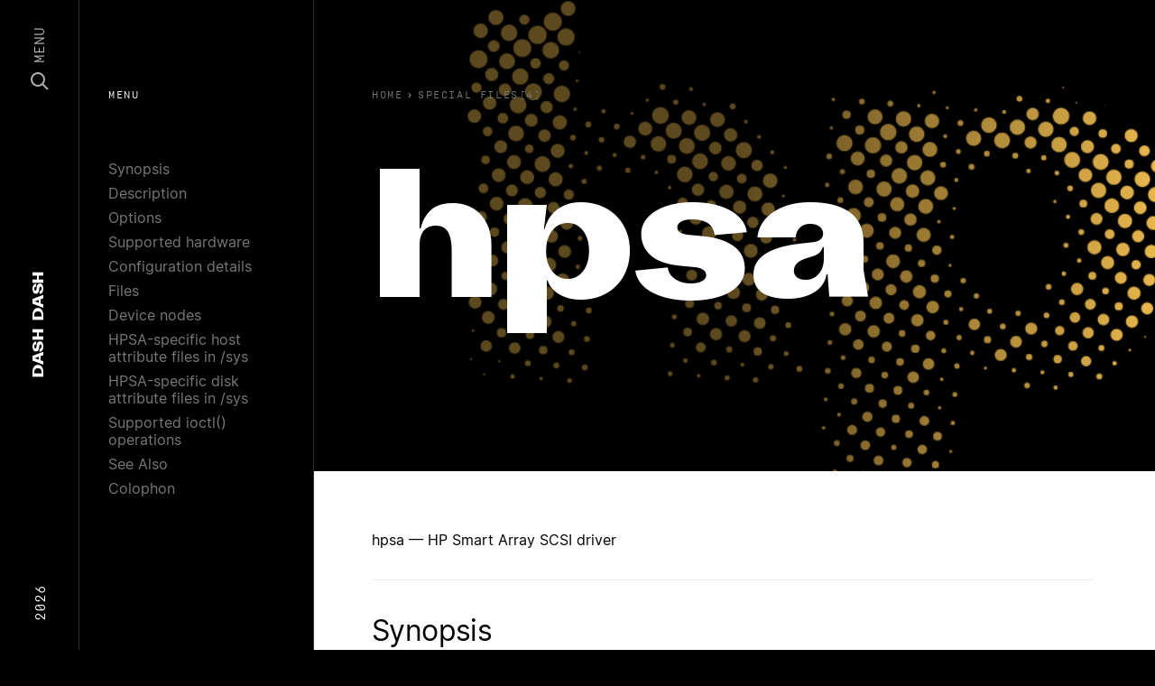

--- FILE ---
content_type: text/html; charset=utf-8
request_url: https://dashdash.io/4/hpsa
body_size: 21076
content:
<!doctype html>
<html>
  <head prefix="og: http://ogp.me/ns# fb: http://ogp.me/ns/fb#">
    <meta charset="utf-8">
    <meta content="IE=edge,chrome=1" http-equiv="X-UA-Compatible">
    <meta name="viewport" content="width=device-width, initial-scale=1">
    <meta name="ahrefs-site-verification" content="c04ebb21fa5787f5616c7ce714fd2ceba6ee5d3dd438796d1d669b4983e40809">
        <link rel="canonical" href="https://dashdash.io/4/hpsa">
<title>hpsa(4): HP Smart Array | Linux Man Page</title>
<meta name="title" content="hpsa(4): HP Smart Array | Linux Man Page">
<meta name="description" content="HP Smart Array SCSI driver">
<meta property="og:site_name" content="Dash Dash">
<meta property="og:type" content="article">
<meta property="og:url" content="https://dashdash.io/4/hpsa">
<meta property="og:title" content="hpsa(4): HP Smart Array | Linux Man Page">
<meta property="og:description" content="HP Smart Array SCSI driver">
<meta property="og:image" content="https://dashdash.io/assets/dashdash-52166b450b1aa7e7ded113c0f8c5632f84358c1b01e9b09569f18a146eb81c29.png">
<meta name="twitter:site" content="Dash Dash">
<meta name="twitter:domain" content="https://dashdash.io">
<meta name="twitter:card" content="summary_large_image">
<meta name="twitter:url" content="https://dashdash.io/4/hpsa">
<meta name="twitter:title" content="hpsa(4): HP Smart Array | Linux Man Page">
<meta name="twitter:description" content="HP Smart Array SCSI driver">
<meta name="twitter:image" content="https://dashdash.io/assets/dashdash-52166b450b1aa7e7ded113c0f8c5632f84358c1b01e9b09569f18a146eb81c29.png">


    <meta name="csrf-param" content="authenticity_token" />
<meta name="csrf-token" content="tQydXZtSMVUrfkQ1O0skQXnL0XcNSIoLYst9hkSeCr5KMhhzg6iyg1c0KkCBhajtCrSj0H36y8tcJ6LXodMEOw==" />
    
    <link rel="stylesheet" media="all" href="/assets/application-bc0eafa1fd5ada578ca261f088728ecc18d3bcbd01dbb4e62ba17cb932830e2b.css" />
    <link rel="shortcut icon" type="image/x-icon" sizes="16x16 32x32 48x48 64x64" href="/assets/favicon-d3fd44b86d7e28e0bbc286551dee29425d87cb88647f826e6e8c6c6a3b62e97d.png">
    <!--[if IE]><link rel="shortcut icon" href="favicon.png"><![endif]-->
    <script src="/packs/js/runtime-a8ff130763259a12e4e1.js" defer="defer"></script>
<script src="/packs/js/application-ca4ea1707aac60a5c6ca.js" defer="defer"></script>
  </head>
  <body class="preload application command">
    <nav class="nav" vocab="http://schema.org/" typeof="SiteNavigationElement" role="navigation">
  <section class="nav-content row align-items-center">
    <div class="d-none d-lg-block col-3 text-left">
      <span class="nav-content__year">2026</span>
    </div>
    <div class="col nav-content__center">
      <a href="/" class="nav-logo" itemprop="name">
  <span>Dash</span> <span>Dash</span>
</a>

    </div>
    <div class="col-3 text-right d-flex align-items-center justify-content-end">
      <a class="nav-menu js-nav-button" href="#">
        <svg width="20" height="20" viewBox="0 0 20 20" fill="none" xmlns="http://www.w3.org/2000/svg">
          <circle cx="8" cy="8" r="7" stroke="white" stroke-width="2"/>
          <path d="M13.5 13.5L19 19" stroke="white" stroke-width="2"/>
        </svg>
        <span>Menu</span>
      </a>
    </div>
  </section>
</nav>
<div class="nav-modal js-nav-modal">
  <section>
    <div class="container">
      <div class="row">
        <div class="col-12">
          <input class="nav-search__input js-search-input" type="text" placeholder="search..." autocomplete="off" autocorrect="off" autocapitalize="off" spellcheck="false">
        </div>
      </div>
    </div>
  </section>
  <section class="nav-search__results js-search-results">
    <div class="container">
      <div class="row">
        <div class="col-12">
          <table style="width:100%">
            <thead>
              <tr class="nav-search__thead">
                <td class="nav-search__thead-manual">Manual</td>
                <td class="nav-search__thead-command">Command</td>
                <td class="nav-search__thead-desc">Description</td>
              </tr>
            </thead>
            <tbody class="js-search-view">
              <tr class="result__row">
                <td class="result__rank"></td>
                <td class="result__command"></td>
                <td class="result__description"></td>
              </tr>
            </tbody>
          </table>
        </div>
      </div>
    </div>
  </section>
  <section>
    <div class="container">
      <div class="row">
          <div class="col-6 col-lg-4 card-col">
            <a class="card-cmd" href="/1/">
              <div class="card-cmd__graphic" style="background:#E162A5"></div>
              <div class="card-cmd__top">
                <div class="card-cmd__top-number">1</div>
              </div>
              <div class="card-cmd__bottom">
                General Commands
              </div>
</a>          </div>
          <div class="col-6 col-lg-4 card-col">
            <a class="card-cmd" href="/2/">
              <div class="card-cmd__graphic" style="background:#C94B4D"></div>
              <div class="card-cmd__top">
                <div class="card-cmd__top-number">2</div>
              </div>
              <div class="card-cmd__bottom">
                System Calls
              </div>
</a>          </div>
          <div class="col-6 col-lg-4 card-col">
            <a class="card-cmd" href="/3/">
              <div class="card-cmd__graphic" style="background:#E76F3F"></div>
              <div class="card-cmd__top">
                <div class="card-cmd__top-number">3</div>
              </div>
              <div class="card-cmd__bottom">
                Library Functions
              </div>
</a>          </div>
          <div class="col-6 col-lg-4 card-col">
            <a class="card-cmd" href="/4/">
              <div class="card-cmd__graphic" style="background:#E8B74D"></div>
              <div class="card-cmd__top">
                <div class="card-cmd__top-number">4</div>
              </div>
              <div class="card-cmd__bottom">
                Special Files
              </div>
</a>          </div>
          <div class="col-6 col-lg-4 card-col">
            <a class="card-cmd" href="/5/">
              <div class="card-cmd__graphic" style="background:#499C8C"></div>
              <div class="card-cmd__top">
                <div class="card-cmd__top-number">5</div>
              </div>
              <div class="card-cmd__bottom">
                File Formats
              </div>
</a>          </div>
          <div class="col-6 col-lg-4 card-col">
            <a class="card-cmd" href="/6/">
              <div class="card-cmd__graphic" style="background:#6AD4DD"></div>
              <div class="card-cmd__top">
                <div class="card-cmd__top-number">6</div>
              </div>
              <div class="card-cmd__bottom">
                Games
              </div>
</a>          </div>
          <div class="col-6 col-lg-4 card-col">
            <a class="card-cmd" href="/7/">
              <div class="card-cmd__graphic" style="background:#3888B1"></div>
              <div class="card-cmd__top">
                <div class="card-cmd__top-number">7</div>
              </div>
              <div class="card-cmd__bottom">
                Conventions and Miscellany
              </div>
</a>          </div>
          <div class="col-6 col-lg-4 card-col">
            <a class="card-cmd" href="/8/">
              <div class="card-cmd__graphic" style="background:#321F99"></div>
              <div class="card-cmd__top">
                <div class="card-cmd__top-number">8</div>
              </div>
              <div class="card-cmd__bottom">
                Admin
              </div>
</a>          </div>
      </div>
    </div>
  </section>
</div>

    <nav class="subnav d-none d-lg-block">
  <div class="nav-label">Menu</div>
  <ul>
      <li><a href="#synopsis">Synopsis</a></li>
      <li><a href="#description">Description</a></li>
      <li><a href="#options">Options</a></li>
      <li><a href="#supported-hardware">Supported hardware</a></li>
      <li><a href="#configuration-details">Configuration details</a></li>
      <li><a href="#files">Files</a></li>
      <li><a href="#device-nodes">Device nodes</a></li>
      <li><a href="#hpsa-specific-host-attribute-files-in-sys">HPSA-specific host attribute files in /sys</a></li>
      <li><a href="#hpsa-specific-disk-attribute-files-in-sys">HPSA-specific disk attribute files in /sys</a></li>
      <li><a href="#supported-ioctl-operations">Supported ioctl() operations</a></li>
      <li><a href="#see-also">See Also</a></li>
      <li><a href="#colophon">Colophon</a></li>
      <li><a href="#referenced-by">Referenced By</a></li>
  </ul>
</nav>
<header class="page-header">
  <div class="page-header__content">
    <div class="breadcrumbs">
  <a class="breadcrumb" href="/">
    <span class="u-hide-xs u-show-sm">Home</span>
</a>    <ol class="breadcrumb__list" itemscope itemtype="https://schema.org/BreadcrumbList">
      <span class="breadcrumb__caret">›</span>
      <li class="breadcrumb__item" itemprop="itemListElement" itemscope itemtype="https://schema.org/ListItem">
        <a href="/4" itemprop="item">
          <span class="breadcrumb__title" itemprop="name">Special Files(4)</span>
        </a>
        <meta itemprop="position" content="2" />
      </li>
    </ol>
</div>

    <h1 class="page-header__title js-fitty">hpsa</h1>
  </div>
  <div class="page-header__overlay"></div>
  <div class="page-header__canvas">
    <img class="img">
    <canvas class="canvas"></canvas>
  </div>
</header>
<main class="page-main js-main" data-color="#E8B74D">
  <p>hpsa — HP Smart Array SCSI driver</p>
 <section id="synopsis"><h2>Synopsis</h2>
<pre>modprobe hpsa [ hpsa_allow_any=1 ]</pre></section> <section id="description"><h2>Description</h2>
<p><strong>hpsa</strong> is a SCSI driver for HP Smart Array RAID controllers.</p>
<section id="Description-Options"><a href="#Description-Options"><h3>Options</h3></a><p><em>hpsa_allow_any=1</em>: This option allows the driver to attempt to operate on any HP Smart Array hardware RAID controller, even if it is not explicitly known to the driver. This allows newer hardware to work with older drivers. Typically this is used to allow installation of operating systems from media that predates the RAID controller, though it may also be used to enable <strong>hpsa</strong> to drive older controllers that would normally be handled by the <a href="/4/cciss">cciss(4)</a> driver. These older boards have not been tested and are not supported with <strong>hpsa</strong>, and <a href="/4/cciss">cciss(4)</a> should still be used for these.</p></section><section id="Description-Supported_hardware"><a href="#Description-Supported_hardware"><h3>Supported hardware</h3></a><p>The <strong>hpsa</strong> driver supports the following Smart Array boards:</p>
<pre>    Smart Array P700M
    Smart Array P212
    Smart Array P410
    Smart Array P410i
    Smart Array P411
    Smart Array P812
    Smart Array P712m
    Smart Array P711m
    StorageWorks P1210m</pre>
<p>Since Linux 4.14, the following Smart Array boards are also supported:</p>
<pre>    Smart Array 5300
    Smart Array 5312
    Smart Array 532
    Smart Array 5i
    Smart Array 6400
    Smart Array 6400 EM
    Smart Array 641
    Smart Array 642
    Smart Array 6i
    Smart Array E200
    Smart Array E200i
    Smart Array E200i
    Smart Array E200i
    Smart Array E200i
    Smart Array E500
    Smart Array P400
    Smart Array P400i
    Smart Array P600
    Smart Array P700m
    Smart Array P800</pre></section><section id="Description-Configuration_details"><a href="#Description-Configuration_details"><h3>Configuration details</h3></a><p>To configure HP Smart Array controllers, use the HP Array Configuration Utility (either <strong>hpacuxe</strong>(8) or <strong>hpacucli</strong>(8)) or the Offline ROM-based Configuration Utility (ORCA) run from the Smart Array's option ROM at boot time.</p></section></section> <section id="files"><h2>Files</h2>
<section id="Files-Device_nodes"><a href="#Files-Device_nodes"><h3>Device nodes</h3></a><p>Logical drives are accessed via the SCSI disk driver (<a href="/4/sd">sd(4)</a>), tape drives via the SCSI tape driver (<a href="/4/st">st(4)</a>), and the RAID controller via the SCSI generic driver (<strong>sg</strong>(4)), with device nodes named <em>/dev/sd*</em>, <em>/dev/st*</em>, and <em>/dev/sg*</em>, respectively.</p></section><section id="Files-HPSA-specific_host_attribute_files_in_/sys"><a href="#Files-HPSA-specific_host_attribute_files_in_/sys"><h3>HPSA-specific host attribute files in /sys</h3></a><dl>
<dt><em>/sys/class/scsi_host/host*/rescan</em></dt>
<dd><p>This is a write-only attribute. Writing to this attribute will cause the driver to scan for new, changed, or removed devices (e.g., hot-plugged tape drives, or newly configured or deleted logical drives, etc.) and notify the SCSI midlayer of any changes detected. Normally a rescan is triggered automatically by HP's Array Configuration Utility (either the GUI or the command-line variety); thus, for logical drive changes, the user should not normally have to use this attribute. This attribute may be useful when hot plugging devices like tape drives, or entire storage boxes containing preconfigured logical drives.</p></dd>
<dt><em>/sys/class/scsi_host/host*/firmware_revision</em></dt>
<dd>
<p>This attribute contains the firmware version of the Smart Array.</p>
<p>For example:</p>
<pre># <strong>cd /sys/class/scsi_host/host4</strong>
# <strong>cat firmware_revision</strong>
7.14</pre>
</dd>
</dl></section><section id="Files-HPSA-specific_disk_attribute_files_in_/sys"><a href="#Files-HPSA-specific_disk_attribute_files_in_/sys"><h3>HPSA-specific disk attribute files in /sys</h3></a><dl>
<dt><em>/sys/class/scsi_disk/c:b:t:l/device/unique_id</em></dt>
<dd>
<p>This attribute contains a 32 hex-digit unique ID for each logical drive.</p>
<p>For example:</p>
<pre># <strong>cd /sys/class/scsi_disk/4:0:0:0/device</strong>
# <strong>cat unique_id</strong>
600508B1001044395355323037570F77</pre>
</dd>
<dt><em>/sys/class/scsi_disk/c:b:t:l/device/raid_level</em></dt>
<dd>
<p>This attribute contains the RAID level of each logical drive.</p>
<p>For example:</p>
<pre># <strong>cd /sys/class/scsi_disk/4:0:0:0/device</strong>
# <strong>cat raid_level</strong>
RAID 0</pre>
</dd>
<dt><em>/sys/class/scsi_disk/c:b:t:l/device/lunid</em></dt>
<dd><p>This attribute contains the 16 hex-digit (8 byte) LUN ID by which a logical drive or physical device can be addressed. <em>c</em>:<em>b</em>:<em>t</em>:<em>l</em> are the controller, bus, target, and lun of the device.</p></dd>
</dl>
<p>For example:</p>
<pre class="indent-7"># <strong>cd /sys/class/scsi_disk/4:0:0:0/device</strong>
# <strong>cat lunid</strong>
0x0000004000000000</pre></section><section id="Files-Supported_ioctl()_operations"><a href="#Files-Supported_ioctl()_operations"><h3>Supported ioctl() operations</h3></a><p>For compatibility with applications written for the <a href="/4/cciss">cciss(4)</a> driver, many, but not all of the ioctls supported by the <a href="/4/cciss">cciss(4)</a> driver are also supported by the <strong>hpsa</strong> driver. The data structures used by these ioctls are described in the Linux kernel source file <em>include/linux/cciss_ioctl.h</em>.</p>
<dl>
<dt>
<strong>CCISS_DEREGDISK</strong>, <strong>CCISS_REGNEWDISK</strong>, <strong>CCISS_REGNEWD</strong>
</dt>
<dd><p>These three ioctls all do exactly the same thing, which is to cause the driver to rescan for new devices. This does exactly the same thing as writing to the hpsa-specific host "rescan" attribute.</p></dd>
<dt><strong>CCISS_GETPCIINFO</strong></dt>
<dd><p>Returns PCI domain, bus, device and function and "board ID" (PCI subsystem ID).</p></dd>
<dt><strong>CCISS_GETDRIVVER</strong></dt>
<dd>
<p>Returns driver version in three bytes encoded as:</p>
<pre>(major_version &lt;&lt; 16) | (minor_version &lt;&lt; 8) |
    (subminor_version)</pre>
</dd>
<dt>
<strong>CCISS_PASSTHRU</strong>, <strong>CCISS_BIG_PASSTHRU</strong>
</dt>
<dd><p>Allows "BMIC" and "CISS" commands to be passed through to the Smart Array. These are used extensively by the HP Array Configuration Utility, SNMP storage agents, and so on. See <em>cciss_vol_status</em> at <a href="http://cciss.sf.net">http://cciss.sf.net</a> for some examples.</p></dd>
</dl></section></section> <section id="see-also"><h2>See Also</h2>
<p><a href="/4/cciss">cciss(4)</a>, <a href="/4/sd">sd(4)</a>, <a href="/4/st">st(4)</a>, <a href="/8/cciss_vol_status">cciss_vol_status(8)</a>, <strong>hpacucli</strong>(8), <strong>hpacuxe</strong>(8),</p>
<p><a href="http://cciss.sf.net">http://cciss.sf.net</a>, and <em>Documentation/scsi/hpsa.txt</em> and <em>Documentation/ABI/testing/sysfs-bus-pci-devices-cciss</em> in the Linux kernel source tree</p></section> <section id="colophon"><h2>Colophon</h2>
<p>This page is part of release 5.04 of the Linux <em>man-pages</em> project. A description of the project, information about reporting bugs, and the latest version of this page, can be found at <a href="https://www.kernel.org/doc/man-pages/">https://www.kernel.org/doc/man-pages/</a>.</p></section> <section id="referenced-by"><h2>Referenced By</h2>
<p><a href="/7/capabilities">capabilities(7)</a>, <a href="/4/cciss">cciss(4)</a>, <a href="/4/smartpqi">smartpqi(4)</a>.</p>
<div class="man-page-info">2017-09-15 Linux Programmer's Manual</div></section>
</main>

    <footer class="site-footer">
  <div class="container">
    <div class="row mt-5 d-block d-lg-flex site-footer__links">
      <div class="d-none d-lg-block col-2 text-left">
        &nbsp;
      </div>
      <div class="col-md-2">
        <h5 class="site-footer__heading">Colophon</h5>
        <div class="site-footer__text">
          <a class="site-footer__link" href="https://www.kernel.org/doc/man-pages/">Linux</a>
        </div>
        <div class="site-footer__text">
          <a class="site-footer__link" href="https://kometa.xyz/typefaces/attila-sans">Attila Sans</a>
        </div>
        <div class="site-footer__text">
          <a class="site-footer__link" href="https://www.swisstypefaces.com/fonts/simplon/">Simplon Mono</a>
        </div>
        <div class="site-footer__text">
          <a class="site-footer__link" href="https://rsms.me/inter/">Inter</a>
        </div>
        <div class="site-footer__text">
          <a class="site-footer__link" href="/about">About</a>
        </div>
      </div>
      <div class="col-md-2">
        <h5 class="site-footer__heading">Pages</h5>
        <div class="site-footer__text">
          <a class="site-footer__link" href="/1">General</a>
        </div>
        <div class="site-footer__text">
          <a class="site-footer__link" href="/8">Admin</a>
        </div>
        <div class="site-footer__text">
          <a class="site-footer__link" href="/5">File Formats</a>
        </div>
        <div class="site-footer__text">
          <a class="site-footer__link" href="/3">Library Functions</a>
        </div>
        <div class="site-footer__text">
          <a class="site-footer__link" href="/2">System Calls</a>
        </div>
      </div>
      <div class="d-none d-lg-block col-1">
        &nbsp;
      </div>
      <div class="col-md-5">
        <h5 class="site-footer__heading">Summary</h5>
        <p class="site-footer__text">
          Dash Dash sets the linux documentation in a beautiful collection of typefaces to make the technical content more approachable. This free resource is created by Moe Amaya is a co-founder at <a href="https://monograph.io/">Monograph</a> and co-maker of <a href="https://howmanyplants.com/">How Many Plants</a>.
        </p>
      </div>
    </div>
    <div class="row mt-1 d-none d-lg-flex select-none">
      <div class="d-none d-lg-block col-2 text-left">
        &nbsp;
      </div>
      <div class="col-6 col-md-2">
        <div class="site-footer__dash"></div>
      </div>
      <div class="col-6 col-md-2">
        <div class="site-footer__dash"></div>
      </div>
      <div class="d-none d-lg-block col-1">
        &nbsp;
      </div>
      <div class="col-5">
        <div class="site-footer__dashdash">Dash Dash</div>
      </div>
    </div>
  </div>
  <div class="site-footer__copyright">
    <div class="container">
      <div class="row">
        <div class="d-none d-lg-block col-2">
          &nbsp;
        </div>
        <div class="col-8 col-md-2 d-flex">
          <div>Copyright</div>
          <div class="site-footer__copyright-dash"></div>
        </div>
        <div class="col">
          2026
        </div>
      </div>
    </div>
  </div>
</footer>

    <section class="body-overlay js-body-overlay">
    </section>
    <script src="/packs/js/runtime-a8ff130763259a12e4e1.js" defer="defer"></script>
<script src="/packs/js/394-0ca0e5e4893463764e30.js" defer="defer"></script>
<script src="/packs/js/custom-32d50967965d4db1670c.js" defer="defer"></script>
    <!-- Global site tag (gtag.js) - Google Analytics -->
    <script async src="https://www.googletagmanager.com/gtag/js?id=UA-142994138-1"></script>
    <script>
      window.dataLayer = window.dataLayer || [];
      function gtag(){dataLayer.push(arguments);}
      gtag('js', new Date());
      
      gtag('config', 'UA-142994138-1');
    </script>
  </body>
</html>
